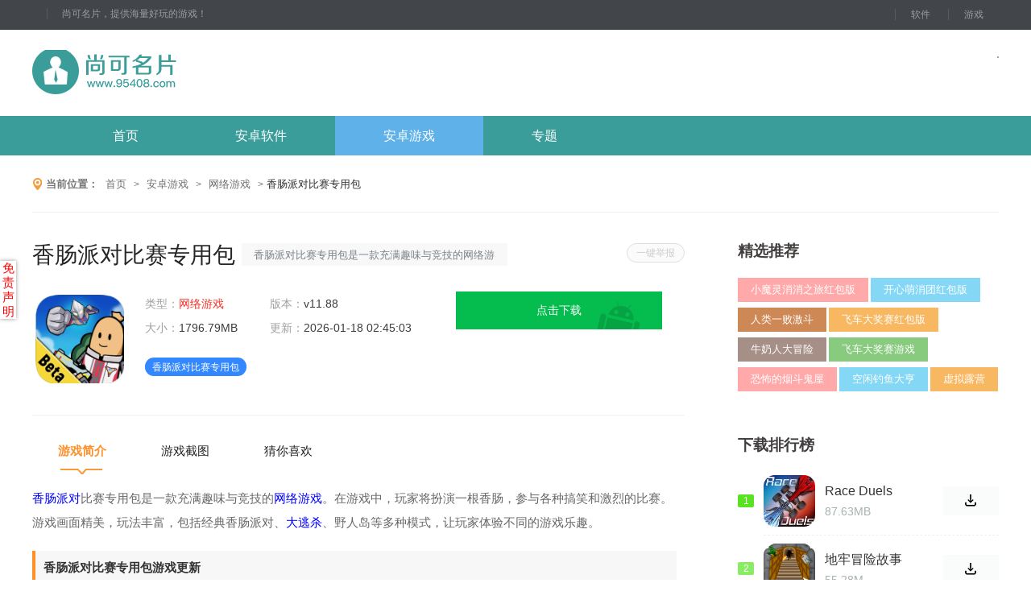

--- FILE ---
content_type: text/html; charset=utf-8
request_url: http://www.95408.com/azgame/ca2826674.html
body_size: 12171
content:
<!DOCTYPE html>
<html lang="en">
  <head>
	<meta charset="UTF-8">
	<meta http-equiv="X-UA-Compatible" content="IE=Edge,chrome=1">
	<meta name="mobile-agent" content="format=xhtml;url=http://m.95408.com/azgame/ca2826674.html" />
	<meta name="mobile-agent" content="format=html5;url=http://m.95408.com/azgame/ca2826674.html" />
	<link rel="alternate" media="only screen and (max-width: 640px)" href="http://m.95408.com/azgame/ca2826674.html" /> 
	<title>香肠派对比赛专用包最新下载-香肠派对比赛专用包免费下载_尚可名片</title>
	<meta name="keywords" content="香肠派对比赛专用包最新版下载,香肠派对比赛专用包下载免费最新版本apk">
	<meta name="description" content="香肠派对比赛专用包是一款充满趣味与竞技的网络游戏。在游戏中，玩家将扮演一根香肠，参与各种搞笑和激烈的比赛。游戏画面精美，玩法丰富，包括经典香肠派对、大逃杀、野人">
	<script src="//styles.95408.com/common/jquery-1.9.1.min.js"></script>
	<script src="//styles.95408.com/common/isMobile.js"></script>
	<link rel="stylesheet" type="text/css" href="//styles.95408.com/95408/theme1/pc/css/swiper-3.4.2.min.css?ver=1.0.1" />
	<link rel="stylesheet" type="text/css" href="//styles.95408.com/95408/theme1/pc/css/common_top.css?ver=1.0.6" />
	 <link rel="shortcut icon" href="//styles.95408.com/95408/theme1/favicon.ico" type="image/x-icon">
   <link rel="Bookmark" href="//styles.95408.com/95408/theme1/favicon.ico">

<link rel="stylesheet" type="text/css" href="//styles.95408.com/95408/theme1/pc/css/gamedown.css"/>
<link rel="stylesheet" type="text/css" href="//styles.95408.com/95408/theme1/pc/css/bcinfo.css">
</head>
<body>
<script>var doctype='app'; </script>
<div class="top-bar">
    <div class="layout">
        <span><em>尚可名片，提供海量好玩的游戏！</em><div class="qr"></div></span>
        <div class="tnav">
            <a href="/azsoft/" target="_blank">软件</a>
            <a href="/azgame/" target="_blank">游戏</a>
        </div>
    </div>
</div>
<div class="layout">
    <a class="logo" title="尚可名片" href="/">尚可名片</a>
    <div class="search"></div>
</div>
<nav>
    <div class="menu">
        <ul>
            <li><a href="/" target="_blank">首页</a></li>
            <li><a href="/azsoft/" target="_blank">安卓软件</a></li>
            <li><a href="/azgame/" target="_blank">安卓游戏</a></li>
		    <li><a href="/zt/" target="_blank">专题</a></li>
        </ul>
    </div>
</nav>
<script>
    $(function(){
        $(".menu a").removeClass('cur');
	   if (window.location.pathname.includes('/azsoft/')) {
 			$(".menu ul li").eq(1).find("a").addClass('cur');
		} else if (window.location.pathname.includes('/azgame/')) {
 			$(".menu ul li").eq(2).find("a").addClass('cur');
		}else if (window.location.pathname.includes('/zt/')) {
 			$(".menu ul li").eq(3).find("a").addClass('cur');
		}
	  else {
 			$(".menu ul li").eq(0).find("a").addClass('cur');
		}
    })
</script>
<div class="weizhi">
    <div class="wz">
        <em></em>
        <span>当前位置：</span>
        <a href="/">首页</a>
        <font> &gt;</font>
        <a href="/azgame/">安卓游戏</a>
        <font>&gt;</font>
        <a href="/azgame/wlyx/">网络游戏</a>
        <font>&gt;</font>
        香肠派对比赛专用包
    </div>
</div>
<div class="gamebox">
    <div class="game_left">
        	     <script type="application/ld+json">
					  {
				  "@context": "https://ziyuan.baidu.com/contexts/cambrian.jsonld",
				  "@id": "http://www.95408.com/azgame/ca2826674.html",
				  "title": "香肠派对比赛专用包最新下载-香肠派对比赛专用包免费下载_尚可名片",
				  "images": ["http://imgfile.95408.com/95408/566/2826674-20231031113001654074b9e4767.jpg","http://imgfile.95408.com/95408/566/2826674-20231031113002654074ba07a64.jpg","http://imgfile.95408.com/95408/566/2826674-20231031113002654074ba22a31.jpg"], 
				  "description": "香肠派对比赛专用包是一款充满趣味与竞技的网络游戏。在游戏中，玩家将扮演一根香肠，参与各种搞笑和激烈的比赛。游戏画面精美，玩法丰富，包括经典香肠派对、大逃杀、野人岛等多种模式，让玩家体验不同的游戏乐趣。香肠派对比赛专用包游戏更新1.新增地图场景：在最新的更新中，",
				  "pubDate": "2023-10-31T11:29:51",
				  "upDate": "2026-01-18T02:45:03",
				   "data":{
					  "WebPage":{
						   "pcUrl":"http://www.95408.com/azgame/ca2826674.html",
						   "wapUrl":"http://m.95408.com/azgame/ca2826674.html",
						   "fromSrc":"尚可名片"
					   }
				  }
			  }
</script>
        <div class="gameinfo">
            <div class="gametit">
			  		<span class="jubaoBtn">一键举报</span>
                <h1>香肠派对比赛专用包</h1>
                <em>香肠派对比赛专用包是一款充满趣味与竞技的网络游戏。在游戏中，玩家将扮演一根香肠，参与各种搞笑和激烈的比赛。游戏画面精美，玩法丰富，包括经典香肠派对、大逃杀、野人岛等多种模式，让玩家体验不同的游戏乐趣。香肠派对比赛专用包游戏更新1.新增地图场景：在最新的更新中，</em>
            </div>
            <div class="infobox">
                <a class="infoimg" title="香肠派对比赛专用包">
                    <img src="//imgfile.95408.com/95408/566/2826674-20231031113001654074b9c31da.jpg" alt="香肠派对比赛专用包">
                </a>
                <div class="infocon">
                    <ul>
                        <li>类型：<a href="/azgame/wlyx/">网络游戏</a></li>
                        <li>版本：<font>v11.88</font>
                        </li>
                        <li>大小：<font>1796.79MB</font>
                        </li>
                        <li style="width: 200px">更新：<font>2026-01-18 02:45:03</font>
                        </li>
                    </ul>
                    <div class="tags">
                        <i>香肠派对比赛专用包</i>
                    </div>
                </div>
                <div class="down_btn">
				   				  		 <a href="javascript:openPackage(1343,'香肠派对比赛专用包','com.sofunny.Chicken')"  class="btn_az">点击下载</a>
				                      
                </div>
            </div>
		  <div class="smtopstext"></div>
        </div>
	  
        <!-- 游戏简介 -->
        <div class="gameinit">
            <div class="game_tab">
                <a href="javascript:;" class="hover">游戏简介</a>
                <a href="javascript:;">游戏截图</a>
                <a href="javascript:;">猜你喜欢</a>
                <em></em>
            </div>
            <div class="d_c_con" style="font-size: 15px;color: #676767;line-height: 30px;word-break: break-all;">
                <p><a class="dict" href="/know/2774719/"><font color="blue">香肠派对</font></a>比赛专用包是一款充满趣味与竞技的<a class="dict" href="/know/2809927/"><font color="blue">网络游戏</font></a>。在游戏中，玩家将扮演一根香肠，参与各种搞笑和激烈的比赛。游戏画面精美，玩法丰富，包括经典香肠派对、<a class="dict" href="/know/2767530/"><font color="blue">大逃杀</font></a>、野人岛等多种模式，让玩家体验不同的游戏乐趣。</p><h3>香肠派对比赛专用包游戏更新</h3><p>1.新增地图场景：在最新的更新中，香肠派对比赛专用包新增了独特的地图场景，为玩家提供了更加丰富的游戏体验。</p><p>2.优化游戏画面：为了提高玩家的游戏体验，开发者对游戏的画面进行了全面优化，使<a class="dict" href="/azsoft/xoz2778574.html"><font color="blue">得游</font></a>戏中的视觉效果更加出色。</p><p>3.新增武器道具：此次更新还新增了一些武器和道具，为玩家提供了更多的游戏策略和<a class="dict" href="/azgame/od2747207.html"><font color="blue">选择</font></a>。</p><p>4.修复已知bug：开发者修复了游戏中的一些已知bug，提高了游戏的稳定性和流畅度。</p><h3>香肠派对比赛专用包游戏优势</h3><p>1.独特的游戏设定：香肠派对比赛专用包以其独特的游戏设定赢得了玩家的喜爱，游戏中各种搞怪的武器和道具让游戏充满了趣味和创意。</p><p>2.丰富的游戏模式：游戏提供了多种游戏模式，从经典的死亡竞赛到团队<a class="dict" href="/azgame/h2747165.html"><font color="blue">合作</font></a>模式，满足了不同玩家的需求。</p><p>3.高度自由的游戏玩法：游戏中的地图和武器都可以自由选择和使用，为玩家提供了高度的自由度和策略性。</p><p>4.优秀的游戏画面：游戏的画面精美，色彩丰富，为玩家带来了视觉上的享受。</p><h3>香肠派对比赛专用包游戏玩法</h3><p>1.选择地图和武器：在游戏中，玩家可以选择不同的地图和武器进行游戏，不同的选择会有不同的策略和打法。</p><p>2.团队合作：在某些模式下，团队合作是取得胜利的关键，玩家需要和队友协作完成任务或击败敌人。</p><p>3.利用环境和道具：在游戏中，玩家可以利用地图中的环境和道具进行战术安排，例如利用地形优势或使用道具进行攻击或防御。</p><p>4.保持生存：无论在哪个模式下，保持生存都是最重要的，只有活到最后才能获得胜利。</p><h3>游戏测评</h3><p>1.玩家评价：大多数玩家对香肠派对比赛专用包的评价都很高，他们认为这个游戏不仅有趣而且也有很好的竞技性。</p><p>2.媒体评价：媒体也对香肠派对比赛专用包给予了高度评价，他们称赞游戏的更新及时，画面精美，玩法多样。</p><p>3.持续更新：开发者一直在积极进行游戏的更新和维护工作，不断添加<a class="dict" href="/azsoft/mu2752848.html"><font color="blue">新的</font></a>内容和优化游戏体验。</p><p>4.<a class="dict" href="/know/2764888/"><font color="blue">社交</font></a>互动：香肠派对比赛专用包也提供了丰富的社交互动功能，玩家可以在游戏中结交朋友并一起进行游戏。</p>                <style>
                    .firstRow td {
                        padding: 10px;
                    }

                    .ttb {
                        text-align: center;
                        width: 96%;
                        margin: auto;
                        border-collapse: collapse;
                    }

                    .ttb td {
                        border: 1px solid #efefef;
                        padding: 10px;
                    }
                </style>
               
            </div>
        </div>
                <!-- 游戏截图 -->
        <div class="screen">
            <h2>游戏截图</h2>
            <div class="jtimg-box img-lb">
                <div class="swiper-container">
                    <span class="lb-prev swiper-button-prev"></span>
                    <span class="lb-next swiper-button-next"></span>
                    <ul class="swiper-wrapper">
                        <li class="swiper-slide"><a target="_blank" href="//imgfile.95408.com/95408/566/2826674-20231031113001654074b9e4767.jpg"><img src="//imgfile.95408.com/95408/566/2826674-20231031113001654074b9e4767.jpg" alt="香肠派对比赛专用包1"/></a> </li><li class="swiper-slide"><a target="_blank" href="//imgfile.95408.com/95408/566/2826674-20231031113002654074ba07a64.jpg"><img src="//imgfile.95408.com/95408/566/2826674-20231031113002654074ba07a64.jpg" alt="香肠派对比赛专用包2"/></a> </li><li class="swiper-slide"><a target="_blank" href="//imgfile.95408.com/95408/566/2826674-20231031113002654074ba22a31.jpg"><img src="//imgfile.95408.com/95408/566/2826674-20231031113002654074ba22a31.jpg" alt="香肠派对比赛专用包3"/></a> </li>
                    </ul>
                </div>
            </div>
        </div>
                        <div id="guess" >
            <h2>猜你喜欢</h2>
            <script>
                $(function () {
                    $('.gtab a:eq(0)').addClass('cur');
                    $('.guessbox:eq(0)').show();
                })
            </script>
            <div class="gbox">
                <div class="gtab">
                                        <a href="javascript:;" class="">香肠派对比赛服大全</a>
                                        <a href="javascript:;" class="">非常好玩的派对游戏合集</a>
                                        <a href="javascript:;" class="">派对类型的游戏合集</a>
                                        <a href="javascript:;" class="">派对游戏题材合集</a>
                                        <a href="javascript:;" class="">大家爱不释手的香肠游戏合集</a>
                                    </div>
                <div class="guesscon">
                                        <div class="guessbox" style="display:block; ">
                        <div class="g_intro">
                            <a href="/know/2827104/" target="_blank" class="intro_img" title="香肠派对比赛服大全">
                                <img src="//imgfile.95408.com/95408/566/2827104-2023110215060265434a5a506db.jpg" alt="香肠派对比赛服大全">
                            </a>
                            <p class="zt_text">
                                <a href="/know/2827104/" class="zt_title" title="香肠派对比赛服大全" target="_blank">香肠派对比赛服大全 </a>
                                <a href="/zt/" class="more_zt" title="香肠派对比赛服大全" target="_blank">更多
                                    <i></i>
                                </a>
                                <span class="zt_info">
                                  <em>简介：</em>在这次的香肠派对比赛中，我们特别设计了一款全新的比赛服版本。这款比赛服不仅具有独特的设计风格，还融入了各种创新元素，旨在为参赛选手们带来更加舒适的穿着体验和更好的竞技表现。首先，这款比赛服采用了高品质的面料，具有良好的透气性和吸湿性，能够有效地调节选手的体温，让他们在激烈的比赛中保持干爽舒适。同时，面料还具有一定的弹性，能够紧贴身体曲线，减少空气阻力，提高选手的运动效率。其次，比赛服的设计独具匠心</span>
                            </p>
                        </div>
                        <div class="Left_lis">
                            <ul>
                                                                <li>
                                    <a href="/azgame/j2823528.html" title="叉子香肠" target="_blank" class="img"><img src="//imgfile.95408.com/95408/565/2823528-20231016114702652cb236b5b4e.jpg" alt="叉子香肠"></a>
                                    <a href="/azgame/j2823528.html" title="叉子香肠" target="_blank" class="name">叉子香肠</a>
                                    <p class="bq"><font>105.44MB</font><span class="v_l"><a href='/azgame/dzmx/'>动作冒险</a></span>
                                    </p>
                                    <p class="bq"></p>
                                </li>
                                                                <li>
                                    <a href="/azgame/rr2812601.html" title="香肠派对s5赛季正式服游戏" target="_blank" class="img"><img src="//imgfile.95408.com/95408/563/2812601-2023083018280264ef19b2e2a66.jpg" alt="香肠派对s5赛季正式服游戏"></a>
                                    <a href="/azgame/rr2812601.html" title="香肠派对s5赛季正式服游戏" target="_blank" class="name">香肠派对s5赛季正式服游戏</a>
                                    <p class="bq"><font>2.3GB</font><span class="v_l"><a href='/azgame/dzmx/'>动作冒险</a></span>
                                    </p>
                                    <p class="bq"></p>
                                </li>
                                                                <li>
                                    <a href="/azgame/x2821563.html" title="香肠全民派对" target="_blank" class="img"><img src="//imgfile.95408.com/95408/565/2821563-20230927184303651407373f716.jpg" alt="香肠全民派对"></a>
                                    <a href="/azgame/x2821563.html" title="香肠全民派对" target="_blank" class="name">香肠全民派对</a>
                                    <p class="bq"><font>59.13MB</font><span class="v_l"><a href='/azgame/fxsj/'>飞行射击</a></span>
                                    </p>
                                    <p class="bq"></p>
                                </li>
                                                                <li>
                                    <a href="/azgame/ys2788125.html" title="香肠派对三国学院" target="_blank" class="img"><img src="//imgfile.95408.com/95408/558/2788125-2023070313190664a25a4a0e37b.jpg" alt="香肠派对三国学院"></a>
                                    <a href="/azgame/ys2788125.html" title="香肠派对三国学院" target="_blank" class="name">香肠派对三国学院</a>
                                    <p class="bq"><font>1007.39M</font><span class="v_l"><a href='/azgame/dzmx/'>动作冒险</a></span>
                                    </p>
                                    <p class="bq"></p>
                                </li>
                                                                <li>
                                    <a href="/azgame/ei2813942.html" title="香肠生存射击" target="_blank" class="img"><img src="//imgfile.95408.com/95408/563/2813942-2023090417010364f59ccf6ad40.jpg" alt="香肠生存射击"></a>
                                    <a href="/azgame/ei2813942.html" title="香肠生存射击" target="_blank" class="name">香肠生存射击</a>
                                    <p class="bq"><font>52MB</font><span class="v_l"><a href='/azgame/fxsj/'>飞行射击</a></span>
                                    </p>
                                    <p class="bq"></p>
                                </li>
                                                                <li>
                                    <a href="/azgame/kq2812580.html" title="香肠派对s5赛季正式服" target="_blank" class="img"><img src="//imgfile.95408.com/95408/563/2812580-2023083018170564ef172117261.jpg" alt="香肠派对s5赛季正式服"></a>
                                    <a href="/azgame/kq2812580.html" title="香肠派对s5赛季正式服" target="_blank" class="name">香肠派对s5赛季正式服</a>
                                    <p class="bq"><font>764.1MB</font><span class="v_l"><a href='/azgame/dzmx/'>动作冒险</a></span>
                                    </p>
                                    <p class="bq"></p>
                                </li>
                                                                <li>
                                    <a href="/azgame/m2805167.html" title="香肠人求生" target="_blank" class="img"><img src="//imgfile.95408.com/95408/562/2805167-2023081413390964d9bdfd14430.jpg" alt="香肠人求生"></a>
                                    <a href="/azgame/m2805167.html" title="香肠人求生" target="_blank" class="name">香肠人求生</a>
                                    <p class="bq"><font>64.77MB</font><span class="v_l"><a href='/azgame/tyyd/'>体育运动</a></span>
                                    </p>
                                    <p class="bq"></p>
                                </li>
                                                                <li>
                                    <a href="/azgame/n2777372.html" title="翻滚的香肠大冒险" target="_blank" class="img"><img src="//imgfile.95408.com/95408/556/2777372-2023062014470264914b66b42ad.jpg" alt="翻滚的香肠大冒险"></a>
                                    <a href="/azgame/n2777372.html" title="翻滚的香肠大冒险" target="_blank" class="name">翻滚的香肠大冒险</a>
                                    <p class="bq"><font>47.74MB</font><span class="v_l"><a href='/azgame/dzmx/'>动作冒险</a></span>
                                    </p>
                                    <p class="bq"></p>
                                </li>
                                                                <li>
                                    <a href="/azgame/ca2826674.html" title="香肠派对比赛专用包" target="_blank" class="img"><img src="//imgfile.95408.com/95408/566/2826674-20231031113001654074b9c31da.jpg" alt="香肠派对比赛专用包"></a>
                                    <a href="/azgame/ca2826674.html" title="香肠派对比赛专用包" target="_blank" class="name">香肠派对比赛专用包</a>
                                    <p class="bq"><font>1796.79MB</font><span class="v_l"><a href='/azgame/wlyx/'>网络游戏</a></span>
                                    </p>
                                    <p class="bq"></p>
                                </li>
                                                            </ul>
                        </div>
                    </div>
                                        <div class="guessbox" style=" display:none;">
                        <div class="g_intro">
                            <a href="/know/2827183/" target="_blank" class="intro_img" title="非常好玩的派对游戏合集">
                                <img src="//imgfile.95408.com/95408/566/2827183-20231102171001654367696dd26.jpg" alt="非常好玩的派对游戏合集">
                            </a>
                            <p class="zt_text">
                                <a href="/know/2827183/" class="zt_title" title="非常好玩的派对游戏合集" target="_blank">非常好玩的派对游戏合集 </a>
                                <a href="/zt/" class="more_zt" title="非常好玩的派对游戏合集" target="_blank">更多
                                    <i></i>
                                </a>
                                <span class="zt_info">
                                  <em>简介：</em>在这个充满欢乐与激情的派对游戏中，我们经历了无数的欢笑与泪水。从最初的新手村到最后的终极BOSS，我们一路披荆斩棘，战胜了一个又一个强大的敌人。在这个过程中，我们结识了许多志同道合的战友，共同度过了难忘的时光。在这场冒险的最后，我们终于来到了传说中的神秘之地。在这里，我们将面临前所未有的挑战。在经过一番艰苦的战斗后，我们成功地击败了终极BOSS，拯救了这个世界。然而，这并不是故事的结局，而是一个新</span>
                            </p>
                        </div>
                        <div class="Left_lis">
                            <ul>
                                                                <li>
                                    <a href="/azgame/sa2804232.html" title="公主派对" target="_blank" class="img"><img src="//imgfile.95408.com/95408/561/2804232-2023081411512564d9a4bdf03a0.jpg" alt="公主派对"></a>
                                    <a href="/azgame/sa2804232.html" title="公主派对" target="_blank" class="name">公主派对</a>
                                    <p class="bq"><font>65.08MB</font><span class="v_l"><a href='/azgame/yzxx/'>益智休闲</a></span>
                                    </p>
                                    <p class="bq"></p>
                                </li>
                                                                <li>
                                    <a href="/azgame/uhf2815112.html" title="精英战场荒野和平堡垒派对刺激之夜" target="_blank" class="img"><img src="//imgfile.95408.com/95408/564/2815112-2023090617250264f8456e93f1e.jpg" alt="精英战场荒野和平堡垒派对刺激之夜"></a>
                                    <a href="/azgame/uhf2815112.html" title="精英战场荒野和平堡垒派对刺激之夜" target="_blank" class="name">精英战场荒野和平堡垒派对刺激之夜</a>
                                    <p class="bq"><font>21.85MB</font><span class="v_l"><a href='/azgame/fxsj/'>飞行射击</a></span>
                                    </p>
                                    <p class="bq"></p>
                                </li>
                                                                <li>
                                    <a href="/azgame/rr2812601.html" title="香肠派对s5赛季正式服游戏" target="_blank" class="img"><img src="//imgfile.95408.com/95408/563/2812601-2023083018280264ef19b2e2a66.jpg" alt="香肠派对s5赛季正式服游戏"></a>
                                    <a href="/azgame/rr2812601.html" title="香肠派对s5赛季正式服游戏" target="_blank" class="name">香肠派对s5赛季正式服游戏</a>
                                    <p class="bq"><font>2.3GB</font><span class="v_l"><a href='/azgame/dzmx/'>动作冒险</a></span>
                                    </p>
                                    <p class="bq"></p>
                                </li>
                                                                <li>
                                    <a href="/azgame/kq2812580.html" title="香肠派对s5赛季正式服" target="_blank" class="img"><img src="//imgfile.95408.com/95408/563/2812580-2023083018170564ef172117261.jpg" alt="香肠派对s5赛季正式服"></a>
                                    <a href="/azgame/kq2812580.html" title="香肠派对s5赛季正式服" target="_blank" class="name">香肠派对s5赛季正式服</a>
                                    <p class="bq"><font>764.1MB</font><span class="v_l"><a href='/azgame/dzmx/'>动作冒险</a></span>
                                    </p>
                                    <p class="bq"></p>
                                </li>
                                                                <li>
                                    <a href="/azgame/x2821563.html" title="香肠全民派对" target="_blank" class="img"><img src="//imgfile.95408.com/95408/565/2821563-20230927184303651407373f716.jpg" alt="香肠全民派对"></a>
                                    <a href="/azgame/x2821563.html" title="香肠全民派对" target="_blank" class="name">香肠全民派对</a>
                                    <p class="bq"><font>59.13MB</font><span class="v_l"><a href='/azgame/fxsj/'>飞行射击</a></span>
                                    </p>
                                    <p class="bq"></p>
                                </li>
                                                                <li>
                                    <a href="/azgame/ec2808983.html" title="摧毁派对" target="_blank" class="img"><img src="//imgfile.95408.com/95408/562/2808983-2023082415450164e70a7ddcf3d.jpg" alt="摧毁派对"></a>
                                    <a href="/azgame/ec2808983.html" title="摧毁派对" target="_blank" class="name">摧毁派对</a>
                                    <p class="bq"><font>103.34MB</font><span class="v_l"><a href='/azgame/dzmx/'>动作冒险</a></span>
                                    </p>
                                    <p class="bq"></p>
                                </li>
                                                                <li>
                                    <a href="/azgame/aol2805878.html" title="班班派对" target="_blank" class="img"><img src="//imgfile.95408.com/95408/562/2805878-2023081713152564ddaced08ec4.jpg" alt="班班派对"></a>
                                    <a href="/azgame/aol2805878.html" title="班班派对" target="_blank" class="name">班班派对</a>
                                    <p class="bq"><font>70.96MB</font><span class="v_l"><a href='/azgame/dzmx/'>动作冒险</a></span>
                                    </p>
                                    <p class="bq"></p>
                                </li>
                                                                <li>
                                    <a href="/azgame/l2808979.html" title="摧毁派对" target="_blank" class="img"><img src="//imgfile.95408.com/95408/562/2808979-2023082415434664e70a327d47b.jpg" alt="摧毁派对"></a>
                                    <a href="/azgame/l2808979.html" title="摧毁派对" target="_blank" class="name">摧毁派对</a>
                                    <p class="bq"><font>108.24MB</font><span class="v_l"><a href='/azgame/dzmx/'>动作冒险</a></span>
                                    </p>
                                    <p class="bq"></p>
                                </li>
                                                                <li>
                                    <a href="/azgame/b2817474.html" title="全民飞车派对" target="_blank" class="img"><img src="//imgfile.95408.com/95408/564/2817474-20230913152502650163cedbce1.jpg" alt="全民飞车派对"></a>
                                    <a href="/azgame/b2817474.html" title="全民飞车派对" target="_blank" class="name">全民飞车派对</a>
                                    <p class="bq"><font>33.82MB</font><span class="v_l"><a href='/azgame/dzmx/'>动作冒险</a></span>
                                    </p>
                                    <p class="bq"></p>
                                </li>
                                                            </ul>
                        </div>
                    </div>
                                        <div class="guessbox" style=" display:none;">
                        <div class="g_intro">
                            <a href="/know/2827407/" target="_blank" class="intro_img" title="派对类型的游戏合集">
                                <img src="//imgfile.95408.com/95408/566/2827407-20231106152001654893a16a825.jpg" alt="派对类型的游戏合集">
                            </a>
                            <p class="zt_text">
                                <a href="/know/2827407/" class="zt_title" title="派对类型的游戏合集" target="_blank">派对类型的游戏合集 </a>
                                <a href="/zt/" class="more_zt" title="派对类型的游戏合集" target="_blank">更多
                                    <i></i>
                                </a>
                                <span class="zt_info">
                                  <em>简介：</em>派对类型的游戏是一种专为聚会或社交场合设计的娱乐活动，旨在为参与者带来欢乐和互动体验。这类游戏通常具有简单易学的规则和操作方式，适合各种年龄段的人群参与。在派对类型的游戏中，参与者可以与朋友、家人或陌生人一起组队或竞争，共同完成各种任务或挑战。这些任务可以是解谜、竞技、合作或其他形式的互动，旨在激发参与者的创造力、团队合作能力和竞争意识。参与者需要根据提示或线索猜出隐藏的答案或物品。这种游戏可以考</span>
                            </p>
                        </div>
                        <div class="Left_lis">
                            <ul>
                                                                <li>
                                    <a href="/azgame/l2808979.html" title="摧毁派对" target="_blank" class="img"><img src="//imgfile.95408.com/95408/562/2808979-2023082415434664e70a327d47b.jpg" alt="摧毁派对"></a>
                                    <a href="/azgame/l2808979.html" title="摧毁派对" target="_blank" class="name">摧毁派对</a>
                                    <p class="bq"><font>108.24MB</font><span class="v_l"><a href='/azgame/dzmx/'>动作冒险</a></span>
                                    </p>
                                    <p class="bq"></p>
                                </li>
                                                                <li>
                                    <a href="/azgame/aol2805878.html" title="班班派对" target="_blank" class="img"><img src="//imgfile.95408.com/95408/562/2805878-2023081713152564ddaced08ec4.jpg" alt="班班派对"></a>
                                    <a href="/azgame/aol2805878.html" title="班班派对" target="_blank" class="name">班班派对</a>
                                    <p class="bq"><font>70.96MB</font><span class="v_l"><a href='/azgame/dzmx/'>动作冒险</a></span>
                                    </p>
                                    <p class="bq"></p>
                                </li>
                                                                <li>
                                    <a href="/azgame/ec2808983.html" title="摧毁派对" target="_blank" class="img"><img src="//imgfile.95408.com/95408/562/2808983-2023082415450164e70a7ddcf3d.jpg" alt="摧毁派对"></a>
                                    <a href="/azgame/ec2808983.html" title="摧毁派对" target="_blank" class="name">摧毁派对</a>
                                    <p class="bq"><font>103.34MB</font><span class="v_l"><a href='/azgame/dzmx/'>动作冒险</a></span>
                                    </p>
                                    <p class="bq"></p>
                                </li>
                                                                <li>
                                    <a href="/azgame/zqa2822446.html" title="梦想协奏曲少女乐团派对IOS版" target="_blank" class="img"><img src="//imgfile.95408.com/95408/565/2822446-202310091457026523a43ec5622.jpg" alt="梦想协奏曲少女乐团派对IOS版"></a>
                                    <a href="/azgame/zqa2822446.html" title="梦想协奏曲少女乐团派对IOS版" target="_blank" class="name">梦想协奏曲少女乐团派对IOS版</a>
                                    <p class="bq"><font>46.11MB</font><span class="v_l"><a href='/azgame/yzxx/'>益智休闲</a></span>
                                    </p>
                                    <p class="bq"></p>
                                </li>
                                                                <li>
                                    <a href="/azgame/o2803761.html" title="吃鸡派对" target="_blank" class="img"><img src="//imgfile.95408.com/95408/561/2803761-2023081411010864d998f4d8369.jpg" alt="吃鸡派对"></a>
                                    <a href="/azgame/o2803761.html" title="吃鸡派对" target="_blank" class="name">吃鸡派对</a>
                                    <p class="bq"><font>74.63MB</font><span class="v_l"><a href='/azgame/fxsj/'>飞行射击</a></span>
                                    </p>
                                    <p class="bq"></p>
                                </li>
                                                                <li>
                                    <a href="/azgame/rr2812601.html" title="香肠派对s5赛季正式服游戏" target="_blank" class="img"><img src="//imgfile.95408.com/95408/563/2812601-2023083018280264ef19b2e2a66.jpg" alt="香肠派对s5赛季正式服游戏"></a>
                                    <a href="/azgame/rr2812601.html" title="香肠派对s5赛季正式服游戏" target="_blank" class="name">香肠派对s5赛季正式服游戏</a>
                                    <p class="bq"><font>2.3GB</font><span class="v_l"><a href='/azgame/dzmx/'>动作冒险</a></span>
                                    </p>
                                    <p class="bq"></p>
                                </li>
                                                                <li>
                                    <a href="/azgame/kc2817514.html" title="疯狂大派对" target="_blank" class="img"><img src="//imgfile.95408.com/95408/564/2817514-2023091315400265016752cd73d.jpg" alt="疯狂大派对"></a>
                                    <a href="/azgame/kc2817514.html" title="疯狂大派对" target="_blank" class="name">疯狂大派对</a>
                                    <p class="bq"><font>39.75MB</font><span class="v_l"><a href='/azgame/mnjy/'>模拟经营</a></span>
                                    </p>
                                    <p class="bq"></p>
                                </li>
                                                                <li>
                                    <a href="/azgame/kq2812580.html" title="香肠派对s5赛季正式服" target="_blank" class="img"><img src="//imgfile.95408.com/95408/563/2812580-2023083018170564ef172117261.jpg" alt="香肠派对s5赛季正式服"></a>
                                    <a href="/azgame/kq2812580.html" title="香肠派对s5赛季正式服" target="_blank" class="name">香肠派对s5赛季正式服</a>
                                    <p class="bq"><font>764.1MB</font><span class="v_l"><a href='/azgame/dzmx/'>动作冒险</a></span>
                                    </p>
                                    <p class="bq"></p>
                                </li>
                                                                <li>
                                    <a href="/azgame/x2821563.html" title="香肠全民派对" target="_blank" class="img"><img src="//imgfile.95408.com/95408/565/2821563-20230927184303651407373f716.jpg" alt="香肠全民派对"></a>
                                    <a href="/azgame/x2821563.html" title="香肠全民派对" target="_blank" class="name">香肠全民派对</a>
                                    <p class="bq"><font>59.13MB</font><span class="v_l"><a href='/azgame/fxsj/'>飞行射击</a></span>
                                    </p>
                                    <p class="bq"></p>
                                </li>
                                                            </ul>
                        </div>
                    </div>
                                        <div class="guessbox" style=" display:none;">
                        <div class="g_intro">
                            <a href="/know/2827613/" target="_blank" class="intro_img" title="派对游戏题材合集">
                                <img src="//imgfile.95408.com/95408/566/2827613-202311071619026549f2f63ff49.jpg" alt="派对游戏题材合集">
                            </a>
                            <p class="zt_text">
                                <a href="/know/2827613/" class="zt_title" title="派对游戏题材合集" target="_blank">派对游戏题材合集 </a>
                                <a href="/zt/" class="more_zt" title="派对游戏题材合集" target="_blank">更多
                                    <i></i>
                                </a>
                                <span class="zt_info">
                                  <em>简介：</em>派对冒险游戏是一种结合了派对元素和冒险玩法的游戏类型。在这种游戏中，玩家通常需要扮演一个角色，与其他玩家一起参与各种有趣的活动和挑战。首先，派对冒险游戏通常会有一个主题或背景故事，为游戏增添更多的趣味性和情感共鸣。玩家可以选择不同的角色扮演，例如勇敢的冒险家、机智的解谜者或者可爱的小丑等等。每个角色都有自己独特的技能和特点，玩家可以根据自己的喜好和游戏需求来选择。在游戏中，玩家通常会与其他玩家组成</span>
                            </p>
                        </div>
                        <div class="Left_lis">
                            <ul>
                                                                <li>
                                    <a href="/azgame/z2804122.html" title="枪王战场求生派对" target="_blank" class="img"><img src="//imgfile.95408.com/95408/561/2804122-2023081411390964d9a1dde41c1.jpg" alt="枪王战场求生派对"></a>
                                    <a href="/azgame/z2804122.html" title="枪王战场求生派对" target="_blank" class="name">枪王战场求生派对</a>
                                    <p class="bq"><font>66.48MB</font><span class="v_l"><a href='/azgame/fxsj/'>飞行射击</a></span>
                                    </p>
                                    <p class="bq"></p>
                                </li>
                                                                <li>
                                    <a href="/azgame/kc2817514.html" title="疯狂大派对" target="_blank" class="img"><img src="//imgfile.95408.com/95408/564/2817514-2023091315400265016752cd73d.jpg" alt="疯狂大派对"></a>
                                    <a href="/azgame/kc2817514.html" title="疯狂大派对" target="_blank" class="name">疯狂大派对</a>
                                    <p class="bq"><font>39.75MB</font><span class="v_l"><a href='/azgame/mnjy/'>模拟经营</a></span>
                                    </p>
                                    <p class="bq"></p>
                                </li>
                                                                <li>
                                    <a href="/azgame/x2821563.html" title="香肠全民派对" target="_blank" class="img"><img src="//imgfile.95408.com/95408/565/2821563-20230927184303651407373f716.jpg" alt="香肠全民派对"></a>
                                    <a href="/azgame/x2821563.html" title="香肠全民派对" target="_blank" class="name">香肠全民派对</a>
                                    <p class="bq"><font>59.13MB</font><span class="v_l"><a href='/azgame/fxsj/'>飞行射击</a></span>
                                    </p>
                                    <p class="bq"></p>
                                </li>
                                                                <li>
                                    <a href="/azgame/ljl2814438.html" title="淘气派对乐园" target="_blank" class="img"><img src="//imgfile.95408.com/95408/563/2814438-2023090514520364f6d013d5130.jpg" alt="淘气派对乐园"></a>
                                    <a href="/azgame/ljl2814438.html" title="淘气派对乐园" target="_blank" class="name">淘气派对乐园</a>
                                    <p class="bq"><font>24.84MB</font><span class="v_l"><a href='/azgame/yzxx/'>益智休闲</a></span>
                                    </p>
                                    <p class="bq"></p>
                                </li>
                                                                <li>
                                    <a href="/azgame/uhf2815112.html" title="精英战场荒野和平堡垒派对刺激之夜" target="_blank" class="img"><img src="//imgfile.95408.com/95408/564/2815112-2023090617250264f8456e93f1e.jpg" alt="精英战场荒野和平堡垒派对刺激之夜"></a>
                                    <a href="/azgame/uhf2815112.html" title="精英战场荒野和平堡垒派对刺激之夜" target="_blank" class="name">精英战场荒野和平堡垒派对刺激之夜</a>
                                    <p class="bq"><font>21.85MB</font><span class="v_l"><a href='/azgame/fxsj/'>飞行射击</a></span>
                                    </p>
                                    <p class="bq"></p>
                                </li>
                                                                <li>
                                    <a href="/azgame/sa2804232.html" title="公主派对" target="_blank" class="img"><img src="//imgfile.95408.com/95408/561/2804232-2023081411512564d9a4bdf03a0.jpg" alt="公主派对"></a>
                                    <a href="/azgame/sa2804232.html" title="公主派对" target="_blank" class="name">公主派对</a>
                                    <p class="bq"><font>65.08MB</font><span class="v_l"><a href='/azgame/yzxx/'>益智休闲</a></span>
                                    </p>
                                    <p class="bq"></p>
                                </li>
                                                                <li>
                                    <a href="/azgame/do2827510.html" title="大理石滚球派对" target="_blank" class="img"><img src="//imgfile.95408.com/95408/566/2827510-202311071430016549d969e49f0.jpg" alt="大理石滚球派对"></a>
                                    <a href="/azgame/do2827510.html" title="大理石滚球派对" target="_blank" class="name">大理石滚球派对</a>
                                    <p class="bq"><font>125.87MB</font><span class="v_l"><a href='/azgame/yzxx/'>益智休闲</a></span>
                                    </p>
                                    <p class="bq"></p>
                                </li>
                                                                <li>
                                    <a href="/azgame/ec2808983.html" title="摧毁派对" target="_blank" class="img"><img src="//imgfile.95408.com/95408/562/2808983-2023082415450164e70a7ddcf3d.jpg" alt="摧毁派对"></a>
                                    <a href="/azgame/ec2808983.html" title="摧毁派对" target="_blank" class="name">摧毁派对</a>
                                    <p class="bq"><font>103.34MB</font><span class="v_l"><a href='/azgame/dzmx/'>动作冒险</a></span>
                                    </p>
                                    <p class="bq"></p>
                                </li>
                                                                <li>
                                    <a href="/azgame/kq2812580.html" title="香肠派对s5赛季正式服" target="_blank" class="img"><img src="//imgfile.95408.com/95408/563/2812580-2023083018170564ef172117261.jpg" alt="香肠派对s5赛季正式服"></a>
                                    <a href="/azgame/kq2812580.html" title="香肠派对s5赛季正式服" target="_blank" class="name">香肠派对s5赛季正式服</a>
                                    <p class="bq"><font>764.1MB</font><span class="v_l"><a href='/azgame/dzmx/'>动作冒险</a></span>
                                    </p>
                                    <p class="bq"></p>
                                </li>
                                                            </ul>
                        </div>
                    </div>
                                        <div class="guessbox" style=" display:none;">
                        <div class="g_intro">
                            <a href="/know/2827816/" target="_blank" class="intro_img" title="大家爱不释手的香肠游戏合集">
                                <img src="//imgfile.95408.com/95408/566/2827816-20231108161702654b43fe9e1f2.jpg" alt="大家爱不释手的香肠游戏合集">
                            </a>
                            <p class="zt_text">
                                <a href="/know/2827816/" class="zt_title" title="大家爱不释手的香肠游戏合集" target="_blank">大家爱不释手的香肠游戏合集 </a>
                                <a href="/zt/" class="more_zt" title="大家爱不释手的香肠游戏合集" target="_blank">更多
                                    <i></i>
                                </a>
                                <span class="zt_info">
                                  <em>简介：</em>在这个香肠游戏合集中，我们汇集了来自世界各地的优秀香肠游戏。这些游戏涵盖了各种类型，如冒险、解谜、竞速等，旨在帮助用户在闲暇时间放松身心，享受游戏的乐趣。我们希望通过这个合集，能够帮助用户更好地了解和掌握香肠游戏的玩法和技巧。无论你是学生还是职场人士，都可以在这里找到适合自己的香肠游戏。同时，我们也鼓励用户在发现和分享自己的游戏心得时，与其他用户进行交流和互动，共同进步。在未来的日子里，我们将继续</span>
                            </p>
                        </div>
                        <div class="Left_lis">
                            <ul>
                                                                <li>
                                    <a href="/azgame/j2823528.html" title="叉子香肠" target="_blank" class="img"><img src="//imgfile.95408.com/95408/565/2823528-20231016114702652cb236b5b4e.jpg" alt="叉子香肠"></a>
                                    <a href="/azgame/j2823528.html" title="叉子香肠" target="_blank" class="name">叉子香肠</a>
                                    <p class="bq"><font>105.44MB</font><span class="v_l"><a href='/azgame/dzmx/'>动作冒险</a></span>
                                    </p>
                                    <p class="bq"></p>
                                </li>
                                                                <li>
                                    <a href="/azgame/m2805167.html" title="香肠人求生" target="_blank" class="img"><img src="//imgfile.95408.com/95408/562/2805167-2023081413390964d9bdfd14430.jpg" alt="香肠人求生"></a>
                                    <a href="/azgame/m2805167.html" title="香肠人求生" target="_blank" class="name">香肠人求生</a>
                                    <p class="bq"><font>64.77MB</font><span class="v_l"><a href='/azgame/tyyd/'>体育运动</a></span>
                                    </p>
                                    <p class="bq"></p>
                                </li>
                                                                <li>
                                    <a href="/azgame/x2821563.html" title="香肠全民派对" target="_blank" class="img"><img src="//imgfile.95408.com/95408/565/2821563-20230927184303651407373f716.jpg" alt="香肠全民派对"></a>
                                    <a href="/azgame/x2821563.html" title="香肠全民派对" target="_blank" class="name">香肠全民派对</a>
                                    <p class="bq"><font>59.13MB</font><span class="v_l"><a href='/azgame/fxsj/'>飞行射击</a></span>
                                    </p>
                                    <p class="bq"></p>
                                </li>
                                                                <li>
                                    <a href="/azgame/gz2777206.html" title="香肠乱斗派对" target="_blank" class="img"><img src="//imgfile.95408.com/95408/556/2777206-20230620141505649143e904e8e.jpg" alt="香肠乱斗派对"></a>
                                    <a href="/azgame/gz2777206.html" title="香肠乱斗派对" target="_blank" class="name">香肠乱斗派对</a>
                                    <p class="bq"><font>58.48MB</font><span class="v_l"><a href='/azgame/dzmx/'>动作冒险</a></span>
                                    </p>
                                    <p class="bq"></p>
                                </li>
                                                                <li>
                                    <a href="/azgame/n2777372.html" title="翻滚的香肠大冒险" target="_blank" class="img"><img src="//imgfile.95408.com/95408/556/2777372-2023062014470264914b66b42ad.jpg" alt="翻滚的香肠大冒险"></a>
                                    <a href="/azgame/n2777372.html" title="翻滚的香肠大冒险" target="_blank" class="name">翻滚的香肠大冒险</a>
                                    <p class="bq"><font>47.74MB</font><span class="v_l"><a href='/azgame/dzmx/'>动作冒险</a></span>
                                    </p>
                                    <p class="bq"></p>
                                </li>
                                                                <li>
                                    <a href="/azgame/ond2801639.html" title="香肠爱找叉" target="_blank" class="img"><img src="//imgfile.95408.com/95408/561/2801639-2023080716060464d0a5ec73e42.jpg" alt="香肠爱找叉"></a>
                                    <a href="/azgame/ond2801639.html" title="香肠爱找叉" target="_blank" class="name">香肠爱找叉</a>
                                    <p class="bq"><font>55.52MB</font><span class="v_l"><a href='/azgame/yzxx/'>益智休闲</a></span>
                                    </p>
                                    <p class="bq"></p>
                                </li>
                                                                <li>
                                    <a href="/azgame/d2815022.html" title="暴走香肠闯关" target="_blank" class="img"><img src="//imgfile.95408.com/95408/564/2815022-2023090616010364f831bf1ecd2.jpg" alt="暴走香肠闯关"></a>
                                    <a href="/azgame/d2815022.html" title="暴走香肠闯关" target="_blank" class="name">暴走香肠闯关</a>
                                    <p class="bq"><font>46.26MB</font><span class="v_l"><a href='/azgame/dzmx/'>动作冒险</a></span>
                                    </p>
                                    <p class="bq"></p>
                                </li>
                                                                <li>
                                    <a href="/azgame/ca2826674.html" title="香肠派对比赛专用包" target="_blank" class="img"><img src="//imgfile.95408.com/95408/566/2826674-20231031113001654074b9c31da.jpg" alt="香肠派对比赛专用包"></a>
                                    <a href="/azgame/ca2826674.html" title="香肠派对比赛专用包" target="_blank" class="name">香肠派对比赛专用包</a>
                                    <p class="bq"><font>1796.79MB</font><span class="v_l"><a href='/azgame/wlyx/'>网络游戏</a></span>
                                    </p>
                                    <p class="bq"></p>
                                </li>
                                                                <li>
                                    <a href="/azgame/kq2812580.html" title="香肠派对s5赛季正式服" target="_blank" class="img"><img src="//imgfile.95408.com/95408/563/2812580-2023083018170564ef172117261.jpg" alt="香肠派对s5赛季正式服"></a>
                                    <a href="/azgame/kq2812580.html" title="香肠派对s5赛季正式服" target="_blank" class="name">香肠派对s5赛季正式服</a>
                                    <p class="bq"><font>764.1MB</font><span class="v_l"><a href='/azgame/dzmx/'>动作冒险</a></span>
                                    </p>
                                    <p class="bq"></p>
                                </li>
                                                            </ul>
                        </div>
                    </div>
                                    </div>
            </div>
        </div>
    </div>
    <div class="game_right">
        <div class="choice">
            <h2>精选推荐</h2>
            <div class="cbox">
                                 <a href="/azgame/au2761198.html" class="ct1">小魔灵消消之旅红包版</a>
                                <a href="/azgame/x2761187.html" class="ct2">开心萌消团红包版</a>
                                <a href="/azgame/q2761185.html" class="ct3">人类一败激斗</a>
                                <a href="/azgame/ck2761183.html" class="ct4">飞车大奖赛红包版</a>
                                <a href="/azgame/cg2761180.html" class="ct5">牛奶人大冒险</a>
                                <a href="/azgame/qpm2761179.html" class="ct6">飞车大奖赛游戏</a>
                                <a href="/azgame/lp2795627.html" class="ct7">恐怖的烟斗鬼屋</a>
                                <a href="/azgame/e2795624.html" class="ct8">空闲钓鱼大亨</a>
                                <a href="/azgame/pq2795620.html" class="ct9">虚拟露营</a>
                            </div>
        </div>
        <div class="float">
            <div class="gamerank">
                <h2>下载排行榜</h2>
                <ul>
				 			                     <li class="rank_1">
                        <i>1</i>
                        <div class="gamerank_hasimg">
                            <a target="_blank" href="/azgame/dr2795617.html" class="rankimg"><span></span><img src="//imgfile.95408.com/95408/560/2795617-2023071817010264b654cec6154.jpg" alt="Race Duels"></a>
                            <div>
                                <a target="_blank" href="/azgame/dr2795617.html">Race Duels</a>
                                <em>87.63MB</em>
                            </div>
                            <a target="_blank" href="/azgame/dr2795617.html" class="rankbtn"><em></em></a>
                        </div>
                    </li>
                                        <li class="rank_2">
                        <i>2</i>
                        <div class="gamerank_hasimg">
                            <a target="_blank" href="/azgame/cb2795616.html" class="rankimg"><span></span><img src="//imgfile.95408.com/95408/560/2795616-2023071817000264b6549275f9c.jpg" alt="地牢冒险故事"></a>
                            <div>
                                <a target="_blank" href="/azgame/cb2795616.html">地牢冒险故事</a>
                                <em>55.28M</em>
                            </div>
                            <a target="_blank" href="/azgame/cb2795616.html" class="rankbtn"><em></em></a>
                        </div>
                    </li>
                                        <li class="rank_3">
                        <i>3</i>
                        <div class="gamerank_hasimg">
                            <a target="_blank" href="/azgame/skf2795614.html" class="rankimg"><span></span><img src="//imgfile.95408.com/95408/560/2795614-2023071816590164b65455de483.jpg" alt="我漂移最牛"></a>
                            <div>
                                <a target="_blank" href="/azgame/skf2795614.html">我漂移最牛</a>
                                <em>45.24MB</em>
                            </div>
                            <a target="_blank" href="/azgame/skf2795614.html" class="rankbtn"><em></em></a>
                        </div>
                    </li>
                                        <li class="rank_4">
                        <i>4</i>
                        <div class="gamerank_hasimg">
                            <a target="_blank" href="/azgame/k2947034.html" class="rankimg"><span></span><img src="//imgfile.95408.com/95408/590/2947034-20250427104302680d99b6a64f9.jpg" alt="阿狸消消乐游戏"></a>
                            <div>
                                <a target="_blank" href="/azgame/k2947034.html">阿狸消消乐游戏</a>
                                <em>14.95MB</em>
                            </div>
                            <a target="_blank" href="/azgame/k2947034.html" class="rankbtn"><em></em></a>
                        </div>
                    </li>
                                        <li class="rank_5">
                        <i>5</i>
                        <div class="gamerank_hasimg">
                            <a target="_blank" href="/azgame/mmk2947032.html" class="rankimg"><span></span><img src="//imgfile.95408.com/95408/590/2947032-20250427103902680d98c6815a6.jpg" alt="公主贝贝生日派对最新版"></a>
                            <div>
                                <a target="_blank" href="/azgame/mmk2947032.html">公主贝贝生日派对最新版</a>
                                <em>53.2MB</em>
                            </div>
                            <a target="_blank" href="/azgame/mmk2947032.html" class="rankbtn"><em></em></a>
                        </div>
                    </li>
                                        <li class="rank_6">
                        <i>6</i>
                        <div class="gamerank_hasimg">
                            <a target="_blank" href="/azgame/fe2947030.html" class="rankimg"><span></span><img src="//imgfile.95408.com/95408/590/2947030-20250427103502680d97d629fdf.jpg" alt="公主学院日记中文版"></a>
                            <div>
                                <a target="_blank" href="/azgame/fe2947030.html">公主学院日记中文版</a>
                                <em>42.88MB</em>
                            </div>
                            <a target="_blank" href="/azgame/fe2947030.html" class="rankbtn"><em></em></a>
                        </div>
                    </li>
                                    </ul>
            </div>
            <div class="down">
                <h2>最新更新</h2> 
                <div class="down_box">
                    <ul>
                                                <li>
                            <a href="/azgame/rmz2753776.html" title="我超车贼6" class="cover">
                                <img src="//imgfile.95408.com/95408/551/2753776-202305301002066475591e75f11.jpg" alt="我超车贼6">
                            </a>
                            <div class="down_intro">
                                <h3><a href="/azgame/rmz2753776.html" target="_blank">我超车贼6</a></h3>
                                <p>82.85MB<font><a href="/azgame/scjs/">赛车竞速</a></font>
                                </p>
                            </div>
                            <a href="/azgame/rmz2753776.html" class="download"><em>下载</em></a>
                        </li>
                                                <li>
                            <a href="/azgame/cn2753775.html" title="矮人战神" class="cover">
                                <img src="//imgfile.95408.com/95408/551/2753775-202305301002046475591ceb4ee.jpg" alt="矮人战神">
                            </a>
                            <div class="down_intro">
                                <h3><a href="/azgame/cn2753775.html" target="_blank">矮人战神</a></h3>
                                <p>63.46MB<font><a href="/azgame/dzmx/">动作冒险</a></font>
                                </p>
                            </div>
                            <a href="/azgame/cn2753775.html" class="download"><em>下载</em></a>
                        </li>
                                                <li>
                            <a href="/azgame/tf2753773.html" title="美食节-闲钱冒险大亨游戏" class="cover">
                                <img src="//imgfile.95408.com/95408/551/2753773-202305301002036475591babbef.jpg" alt="美食节-闲钱冒险大亨游戏">
                            </a>
                            <div class="down_intro">
                                <h3><a href="/azgame/tf2753773.html" target="_blank">美食节-闲钱冒险大亨游戏</a></h3>
                                <p>60.86M<font><a href="/azgame/mnjy/">模拟经营</a></font>
                                </p>
                            </div>
                            <a href="/azgame/tf2753773.html" class="download"><em>下载</em></a>
                        </li>
                                                <li>
                            <a href="/azgame/xow2753771.html" title="撞头比赛" class="cover">
                                <img src="//imgfile.95408.com/95408/551/2753771-2023053010020164755919a81d7.jpg" alt="撞头比赛">
                            </a>
                            <div class="down_intro">
                                <h3><a href="/azgame/xow2753771.html" target="_blank">撞头比赛</a></h3>
                                <p>126.04MB<font><a href="/azgame/scjs/">赛车竞速</a></font>
                                </p>
                            </div>
                            <a href="/azgame/xow2753771.html" class="download"><em>下载</em></a>
                        </li>
                                                <li>
                            <a href="/azgame/l2753769.html" title="模拟射击" class="cover">
                                <img src="//imgfile.95408.com/95408/551/2753769-20230530100108647558e400091.jpg" alt="模拟射击">
                            </a>
                            <div class="down_intro">
                                <h3><a href="/azgame/l2753769.html" target="_blank">模拟射击</a></h3>
                                <p>84.73MB<font><a href="/azgame/fxsj/">飞行射击</a></font>
                                </p>
                            </div>
                            <a href="/azgame/l2753769.html" class="download"><em>下载</em></a>
                        </li>
                                                <li>
                            <a href="/azgame/fjb2753768.html" title="火柴人异形战场" class="cover">
                                <img src="//imgfile.95408.com/95408/551/2753768-20230530100106647558e2ef9f5.jpg" alt="火柴人异形战场">
                            </a>
                            <div class="down_intro">
                                <h3><a href="/azgame/fjb2753768.html" target="_blank">火柴人异形战场</a></h3>
                                <p>36.75MB<font><a href="/azgame/dzmx/">动作冒险</a></font>
                                </p>
                            </div>
                            <a href="/azgame/fjb2753768.html" class="download"><em>下载</em></a>
                        </li>
                                                <li>
                            <a href="/azgame/rda2753736.html" title="龍武移动电话-諾言" class="cover">
                                <img src="//imgfile.95408.com/95408/551/2753736-20230530095809647558311d67a.jpg" alt="龍武移动电话-諾言">
                            </a>
                            <div class="down_intro">
                                <h3><a href="/azgame/rda2753736.html" target="_blank">龍武移动电话-諾言</a></h3>
                                <p>118.86M<font><a href="/azgame/jsby/">角色扮演</a></font>
                                </p>
                            </div>
                            <a href="/azgame/rda2753736.html" class="download"><em>下载</em></a>
                        </li>
                                                <li>
                            <a href="/azgame/x2799001.html" title="迷宫切片机" class="cover">
                                <img src="//imgfile.95408.com/95408/560/2799001-2023072618192364c0f32b7916d.jpg" alt="迷宫切片机">
                            </a>
                            <div class="down_intro">
                                <h3><a href="/azgame/x2799001.html" target="_blank">迷宫切片机</a></h3>
                                <p>44.34MB<font><a href="/azgame/yzxx/">益智休闲</a></font>
                                </p>
                            </div>
                            <a href="/azgame/x2799001.html" class="download"><em>下载</em></a>
                        </li>
                                                <li>
                            <a href="/azgame/n2861546.html" title="和平精英周年庆官网版" class="cover">
                                <img src="//imgfile.95408.com/95408/573/2861546-20240409172603661509abe5e70.jpg" alt="和平精英周年庆官网版">
                            </a>
                            <div class="down_intro">
                                <h3><a href="/azgame/n2861546.html" target="_blank">和平精英周年庆官网版</a></h3>
                                <p>2.86GB<font><a href="/azgame/fxsj/">飞行射击</a></font>
                                </p>
                            </div>
                            <a href="/azgame/n2861546.html" class="download"><em>下载</em></a>
                        </li>
                                            </ul>
                </div>
            </div>
        </div>
    </div>
</div>
<script>
    var imgPath = "//styles.95408.com/95408/theme1/pc/images/";
</script>
<script src="//styles.95408.com/95408/theme1/pc/js/swiper-3.4.2.jquery.min.js"></script>
<script src="//styles.95408.com/95408/theme1/pc/js/lightbox.js"></script>
<script src="//styles.95408.com/95408/theme1/pc/js/gamedown.js"></script>
<script src="//styles.95408.com/95408/theme1/api_package.js?ver=1.0.1"></script>

<div class="jubaoMask" id="overlay"></div>
	<div class="popjubao" id="popjubao">
		<span class="pop_close"></span>
		<p class="poptext">对于您的问题快啦游戏网深感抱歉，非常感谢您的举报反馈，快啦游戏网小编一定会及时处理该问题，同时希望能尽可能的填写全面，方便小编检查具体的问题所在，及时处理，再次感谢！</p>
		<ul>
			<li>
				<label>举报原因</label>
				<span><input type="radio" name="yuanyin" value="1" class="radios">恶意扣费</span>
				<span><input type="radio" name="yuanyin" value="2" class="radios">不能下载</span>
				<span><input type="radio" name="yuanyin" value="3" class="radios">涉及违规</span>
				<span class="othersp"><input type="radio" name="yuanyin" value="4" class="radios">其他 <input type="text" name="other" id="other" class="text other"></span>
			</li>
			<li><label>具体原因</label><textarea name="spec" id="spec" class="spec"></textarea></li>
			<li class="submit"><input type="image" src="//styles.95408.com/common/images/popjbbtn.jpg" id="subitbtn" name="submit"></li>
		</ul>
	</div>
<script src="//styles.95408.com/common/pc_report.js" type="text/javascript" charset="utf-8"></script>
<div class="footer">
    <div class="fbox">
        <span></span>
        <ul>
		  			<!-- <li><a href="/flsm.html" target="_blank">法律声明</a><a href="javascript:void(0);" >意见反馈</a><a href="javascript:void(0);">意见收集</a></li> -->
            <p>
                Copyright © 2007-
                <script>document.write((new Date()).getFullYear())</script>
                www.95408.com. All Rights Reserved.   <script src="//styles.95408.com/95408/theme1/ba.js"></script>
            </p>
        </ul>
    </div>
</div>
<script>
</script>
<script src="//styles.95408.com/95408/init.js" type="text/javascript" charset="utf-8"></script>
  <script type="text/javascript" src="//styles.95408.com/common/mzsm.js" ></script>
<script>mzsm({a:"color:#ff0000"})</script>
</body>
</html>

--- FILE ---
content_type: application/javascript
request_url: http://styles.95408.com/common/isMobile.js
body_size: 795
content:
document.write([
    '<style type="text/css">',
    '  .htmlgray-filter {',
    '    filter: grayscale(100%);',
    '    -webkit-filter: grayscale(100%);',
    '    -moz-filter: grayscale(100%);',
    '    -ms-filter: grayscale(100%);',
    '    -o-filter: grayscale(100%);',
    '    filter: url("data:image/svg+xml;utf8,#grayscale");',
    '    filter: progid:DXImageTransform.Microsoft.BasicImage(grayscale=1);',
    '    -webkit-filter: grayscale(1);',
    '  }',
    '</style>'].join('')
);
function browserRedirect(){
	var sUserAgent = navigator.userAgent.toLowerCase();
	
    var bIsIpad = sUserAgent.match(/ipad/i) == "ipad";
    var bIsIphoneOs = sUserAgent.match(/iphone os/i) == "iphone os";
    var bIsMidp = sUserAgent.match(/midp/i) == "midp";
    var bIsUc7 = sUserAgent.match(/rv:1.2.3.4/i) == "rv:1.2.3.4";
    var bIsUc = sUserAgent.match(/ucweb/i) == "ucweb";
    var bIsAndroid = sUserAgent.match(/android/i) == "android";
    var bIsCE = sUserAgent.match(/windows ce/i) == "windows ce";
    var bIsWM = sUserAgent.match(/windows mobile/i) == "windows mobile";
	var phone = sUserAgent.match(/phone/i) == "phone";
	var bIsTablet = sUserAgent.match(/tablet/i) == "tablet";
    //var bIbaidu = sUserAgent.match(/baidu/i) == "baidu";
    if (!(bIsIpad || bIsIphoneOs || bIsMidp || bIsUc7 || bIsUc || bIsAndroid || bIsCE || bIsWM || phone || bIsTablet) ){
        return false;
    } else{
        return true;
    }
}
if(browserRedirect()){
	
	var rf=document.referrer;
	var rfs=["baidu.com","sogou.com","so.com","sm.cn"];
	var nowf="";
	if(rf!=''){
		for(var i=0;i<rfs.length;i++){
			if(rf.indexOf(rfs[i])>0){
				nowf=  rfs[i];break;
			}
		}
	}
	var jumpurl=window.location.href.replace('//www','//m').replace('//wxw','//mmm');
	if(nowf != '') {
		jumpurl=jumpurl.indexOf('?')>0 ? jumpurl+"&"+nowf:jumpurl+"?"+nowf
	}
	location.href = jumpurl;
}

var date = new Date();
var nowMonth = date.getMonth() + 1;
var nowDay = date.getDate();
var nowDate = nowMonth + '-' + nowDay;


--- FILE ---
content_type: application/javascript
request_url: http://apipackage.95408.com/pstyle/package/api_package?id=80&r=202601181120
body_size: 2482
content:
var _0xc73e=["","split","0123456789abcdefghijklmnopqrstuvwxyzABCDEFGHIJKLMNOPQRSTUVWXYZ+/","slice","indexOf","","",".","pow","reduce","reverse","0"];function _0xe86c(d,e,f){var g=_0xc73e[2][_0xc73e[1]](_0xc73e[0]);var h=g[_0xc73e[3]](0,e);var i=g[_0xc73e[3]](0,f);var j=d[_0xc73e[1]](_0xc73e[0])[_0xc73e[10]]()[_0xc73e[9]](function(a,b,c){if(h[_0xc73e[4]](b)!==-1)return a+=h[_0xc73e[4]](b)*(Math[_0xc73e[8]](e,c))},0);var k=_0xc73e[0];while(j>0){k=i[j%f]+k;j=(j-(j%f))/f}return k||_0xc73e[11]}eval(function(h,u,n,t,e,r){r="";for(var i=0,len=h.length;i<len;i++){var s="";while(h[i]!==n[e]){s+=h[i];i++}for(var j=0;j<n.length;j++)s=s.replace(new RegExp(n[j],"g"),j);r+=String.fromCharCode(_0xe86c(s,e,10)-t)}return decodeURIComponent(escape(r))}("[base64]",20,"PDUVfdgCi",24,4,10))